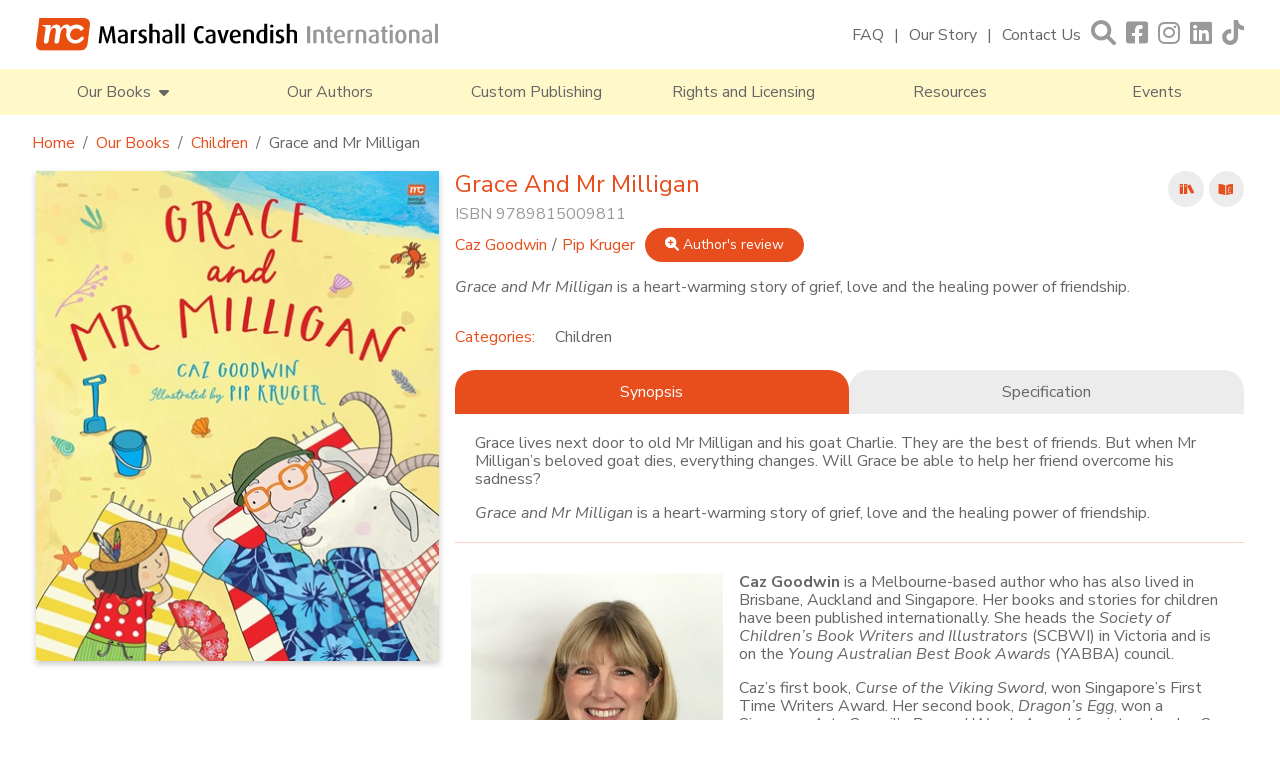

--- FILE ---
content_type: text/html; charset=utf-8
request_url: https://www.marshallcavendish.com/our-books/categories/books/9789815009811
body_size: 10463
content:
 <!DOCTYPE html> <html lang="en"> <head> <meta charset="utf-8" /> <title>
	9789815009811
</title> <link rel="shortcut icon" href="/ResourcePackages/BootstrapMCIA/assets/dist/sprites/favicon.svg" type="image/svg" /> <meta name="viewport" content="width=device-width, initial-scale=1"> <link href="/ResourcePackages/BootstrapMCIA/assets/dist/css/main.min.css?package=BootstrapMCIA" rel="stylesheet" type="text/css" /> <link rel="preload" href="/ResourcePackages/BootstrapMCIA/assets/dist/css/mcia.min.css" as="style" onload="this.onload=null;this.rel='stylesheet'"> <noscript><link rel="stylesheet" href="/ResourcePackages/BootstrapMCIA/assets/dist/css/mcia.min.css"></noscript> <link rel="preload" href="/ResourcePackages/BootstrapMCIA/assets/dist/css/jquery-ui.min.css" as="style" onload="this.onload=null;this.rel='stylesheet'"> <noscript><link rel="stylesheet" href="/ResourcePackages/BootstrapMCIA/assets/dist/css/jquery-ui.min.css"></noscript> <link rel="preload" href="/ResourcePackages/BootstrapMCIA/assets/dist/css/owl.carousel.min.css" as="style" onload="this.onload=null;this.rel='stylesheet'"> <noscript><link rel="stylesheet" href="/ResourcePackages/BootstrapMCIA/assets/dist/css/owl.carousel.min.css"></noscript> <link rel="preload" href="/ResourcePackages/BootstrapMCIA/assets/dist/css/owl.theme.default.min.css" as="style" onload="this.onload=null;this.rel='stylesheet'"> <noscript><link rel="stylesheet" href="/ResourcePackages/BootstrapMCIA/assets/dist/css/owl.theme.default.min.css"></noscript> <link rel="preload" href="/ResourcePackages/BootstrapMCIA/assets/dist/css/all.min.css" as="style" onload="this.onload=null;this.rel='stylesheet'"> <noscript><link rel="stylesheet" href="/ResourcePackages/BootstrapMCIA/assets/dist/css/all.min.css"></noscript> <link rel="preconnect" href="https://fonts.googleapis.com"> <link rel="preconnect" href="https://fonts.gstatic.com" crossorigin> <link href="https://fonts.googleapis.com/css2?family=Nunito+Sans:ital,opsz,wght@0,6..12,400;0,6..12,700;1,6..12,400;1,6..12,700&display=swap" rel="stylesheet"> <style type="text/css" media="all">.reviews span{margin-right:8px}
.rcon{line-height:18px;margin-bottom:0!important;}
.rcon + div {display:none;}
.rcon br:last-of-type{display:none;} </style><meta name="description" content="Grace and Mr Milliganis a heart-warming story of grief, love and the healing power of friendship." /><meta property="og:title" content="9789815009811" /><meta property="og:type" content="website" /><meta property="og:url" content="https://www.marshallcavendish.com/our-books/categories/9789815009811" /><meta property="og:site_name" content="MarshallCavendish.com" /><meta name="Generator" content="Sitefinity 14.4.8146.0 DX" /><link rel="canonical" href="https://www.marshallcavendish.com/our-books/categories/9789815009811" /></head> <body> <script src="/ScriptResource.axd?d=ktXPS54N4JY6vbaCTPlT9ROb22JVDQQBGWhCsauI--oqeRoTAAfQQEKalbNdIQIgMIZXch46MKsMZYj8TZEqEILrPYc-mZ7MTe_4qCksjzpnCKDAInGaXiYSzphrZE-WDgBg0LMU8MRRnuAbUwiPV77M752LAIduG6qKr_YERGFgFIjglmiIOmckhJjaxN1Q0&amp;t=ffffffffaa59361e" type="text/javascript"></script><script src="https://code.jquery.com/jquery-migrate-3.4.0.min.js" type="text/javascript"></script><script src="/ScriptResource.axd?d=Uf8BQcxRshYGUr_fjsqPCP7X5p4fC6n3JFMYafD58-PbZ_qDyf0L4i6iUKqPkcfagzG9Ejh9zQIsPXQslhhs3iUSxJ9eh1TeCw9Pzp-W25rd62LEdtmdzSmbJMAtw_Zfyl1U1DVrw56RPW_RHcG3kP7EW8mPPf2y1FEtphcmnf4JnlihltixLUlXTLinWNuL0&amp;t=ffffffffaa59361e" type="text/javascript"></script><script src="/ResourcePackages/BootstrapMCIA/assets/dist/js/jquery-passive.min.js" type="text/javascript"></script><script src="/ResourcePackages/BootstrapMCIA/assets/dist/js/bootstrap.bundle.min.js" type="text/javascript"></script><script src="/ResourcePackages/BootstrapMCIA/assets/dist/js/owl.carousel.min.js" type="text/javascript"></script><script src="/ResourcePackages/BootstrapMCIA/assets/dist/js/carousel.min.js" type="text/javascript"></script><script src="/ResourcePackages/BootstrapMCIA/assets/dist/js/imglazy.min.js" type="text/javascript"></script><script src="/ResourcePackages/BootstrapMCIA/assets/dist/js/smoothscroll.min.js" type="text/javascript"></script><script src="/ResourcePackages/BootstrapMCIA/assets/dist/js/mciajs.min.js" type="text/javascript"></script> <div class="page-wrapper"> <!--Header Start--> <section id="header" class="container-fluid pb-md-0 pb-3 pt-3 px-0 sticky-top"> <div class="row mx-auto mb-md-3 mb-0 g-0 contentcontainer"> <!--Logo--> <div class="col-lg-4 col-md-5 col-12 p-0 d-flex align-items-center"> 

 
 
    <a class="w-100" href="/" aria-label="Marshall Cavendish International">
        <img class="logo lazy" data-src="/images/default-source/logos/mcia_logo.svg?sfvrsn=c7ab379a_3&amp;MaxWidth=403&amp;MaxHeight=32&amp;ScaleUp=false&amp;Quality=High&amp;Method=ResizeFitToAreaArguments&amp;Signature=175FD9C56AD97D0BE6AA5AABC014E757411832F8" title="Marshall Cavendish International" alt="Marshall Cavendish International" 
            width="403" height="32" /> 
    </a>
 
 </div> <!--Burger Menu--> <div id="mnav" class="col-2 d-md-none d-flex p-0 align-items-center"> <div class="topnav_icon m-0"><i class="fa fa-bars" aria-hidden="true"></i></div> </div> <!--Top Navigation--> <div class="col-lg-8 col-md-7 col-10 d-flex flex-wrap justify-content-end p-0"> <div class="topnav w-100"> <div class="topnav_link"> 

<div class="w-100" >
    <div ><ul><li><a href="/faq" title="FAQ">FAQ</a></li><li><a title="Our Story" href="/our-story">Our Story</a></li><li><a title="Contact Us" href="/contact-us">Contact Us</a></li></ul></div>    
</div> </div> <span id="search" class="topnav_icon"><i class="fa fa-search" aria-hidden="true"></i></span> <div class="topnav_icon"> 

<div class="w-100" >
    <div ><ul><li><a href="https://www.facebook.com/MCgenref" target="_blank" data-sf-ec-immutable="" title="Facebook"><em class="fa-brands fa-square-facebook"></em></a></li><li><a href="https://www.instagram.com/marshallcavendish" target="_blank" data-sf-ec-immutable="" title="Instagram"><em class="fa-brands fa-instagram"></em></a></li><li><a href="https://www.linkedin.com/company/marshall-cavendish" target="_blank" data-sf-ec-immutable="" title="Linkedin"><em class="fa-brands fa-linkedin"></em></a></li><li><a href="https://www.tiktok.com/@marshallcavendish" target="_blank" data-sf-ec-immutable="" title="Tiktok"><em class="fa-brands fa-tiktok"></em></a></li></ul></div>    
</div> </div> </div> <!--Search Bar--> 



<div class="form-inline">

<!--Search Bar-->
<div class="search-bar" style="display:none;">
    <div id="closesearch"><i class="fa fa-times" aria-hidden="true"></i></div>

    <div class="form-label-group input-group m-0 sf-search-input-wrapper" role="search">
        <input type="search" title="Search input" placeholder="Search" id="7b253acd-8ad6-4486-b4e8-528650a3fb3e" class="form-control" value="" aria-autocomplete="both" aria-describedby='SearchInfo-1' />
        <button type="button" class="sbutton" id="b5ad59f3-dd7d-4705-a661-475b7fda795e" > <i class="fa fa-search"></i></button>
        <span id='SearchInfo-1' aria-hidden="true" hidden>When autocomplete results are available use up and down arrows to review and enter to select.</span>
        <label for="7b253acd-8ad6-4486-b4e8-528650a3fb3e">Search</label>
        </div>

</div>

<div id="search-bkgd" class="black-overlay" style="display:none;"></div>

<input type="hidden" data-sf-role="resultsUrl" value="/search" />
<input type="hidden" data-sf-role="indexCatalogue" value="search-product-infomation" />
<input type="hidden" data-sf-role="wordsMode" value="AllWords" />
<input type="hidden" data-sf-role="disableSuggestions" value='false' />
<input type="hidden" data-sf-role="minSuggestionLength" value="3" />
<input type="hidden" data-sf-role="suggestionFields" value="Title,Content" />
<input type="hidden" data-sf-role="language" />
<input type="hidden" data-sf-role="suggestionsRoute" value="/restapi/search/suggestions" />
<input type="hidden" data-sf-role="searchTextBoxId" value='#7b253acd-8ad6-4486-b4e8-528650a3fb3e' />
<input type="hidden" data-sf-role="searchButtonId" value='#b5ad59f3-dd7d-4705-a661-475b7fda795e' />
</div>







<style>
.ui-autocomplete{
    z-index:9999;
}
</style> </div> </div> <!--Main Navigation--> <div class="row mainnav g-0 d-md-flex d-none"> 

<ul>
        <li>
            <span id="books-button">
                Our Books &nbsp;<i class="fa fa-caret-down" aria-hidden="true"></i>
            </span>
        </li>
        <li>
            <a href="/our-authors" target="_self" aria-label="Our Authors">
                Our Authors
            </a>
        </li>
        <li>
            <a href="/custom-publishing" target="_self" aria-label="Custom Publishing">
                Custom Publishing
            </a>
        </li>
        <li>
            <a href="/rights-and-licensing" target="_self" aria-label="Rights and Licensing">
                Rights and Licensing
            </a>
        </li>
        <li>
            <a href="/resources" target="_self" aria-label="Resources">
                Resources
            </a>
        </li>
        <li>
            <a href="/events" target="_self" aria-label="Events">
                Events
            </a>
        </li>
</ul>




 <!--Megamenu--> <div class="bookmega" style="display:none;"> 


<div class="megalist w-75" style="display: none;">
        <a href="https://www.marshallcavendish.com/our-books/categories/biography">
            Biography
        </a>
        <a href="https://www.marshallcavendish.com/our-books/categories/business-and-self-help">
            Business and Self-Help
        </a>
        <a href="https://www.marshallcavendish.com/our-books/categories/children">
            Children
        </a>
        <a href="https://www.marshallcavendish.com/our-books/categories/culture-and-heritage">
            Culture and Heritage
        </a>
        <a href="https://www.marshallcavendish.com/our-books/categories/cuisine">
            Cuisine
        </a>
        <a href="https://www.marshallcavendish.com/our-books/categories/fiction">
            Fiction
        </a>
        <a href="https://www.marshallcavendish.com/our-books/categories/health-and-wellness">
            Health and Wellness
        </a>
        <a href="https://www.marshallcavendish.com/our-books/categories/history">
            History
        </a>
        <a href="https://www.marshallcavendish.com/our-books/categories/language">
            Language
        </a>
        <a href="https://www.marshallcavendish.com/our-books/categories/natural-history">
            Natural History
        </a>
        <a href="https://www.marshallcavendish.com/our-books/categories/parenting">
            Parenting
        </a>
        <a href="https://www.marshallcavendish.com/our-books/categories/politics">
            Politics
        </a>
        <a href="https://www.marshallcavendish.com/our-books/categories/social-issues">
            Social Issues
        </a>
        <a href="https://www.marshallcavendish.com/our-books/categories/travel">
            Travel
        </a>
        <a href="https://www.marshallcavendish.com/our-books/categories/true-crime">
            True Crime
        </a>

</div> 

<div>
    <ul>
    </ul>


</div> </div> </div> <!--Mobile Menu--> <div class="mobilemenu flex-wrap" style="display:none;"> <div class="mclose"> <i class="fa fa-times" aria-hidden="true"></i> </div> <div class="mtop"> 

<div class="w-100" >
    <div ><ul><li><a href="/faq" title="FAQ">FAQ</a></li><li><a title="Our Story" href="/our-story">Our Story</a></li><li><a title="Contact Us" href="/contact-us">Contact Us</a></li></ul></div>    
</div> </div> <div class="mmainnav"> 

<ul class="mnavlist m-0 p-0">
    <li>
        <a href="/our-books" target="_self" aria-label="Our Books">
            Our Books
        </a>
    </li>
    <li>
        <a href="/our-authors" target="_self" aria-label="Our Authors">
            Our Authors
        </a>
    </li>
    <li>
        <a href="/custom-publishing" target="_self" aria-label="Custom Publishing">
            Custom Publishing
        </a>
    </li>
    <li>
        <a href="/rights-and-licensing" target="_self" aria-label="Rights and Licensing">
            Rights and Licensing
        </a>
    </li>
    <li>
        <a href="/resources" target="_self" aria-label="Resources">
            Resources
        </a>
    </li>
    <li>
        <a href="/events" target="_self" aria-label="Events">
            Events
        </a>
    </li>
</ul>




 </div> <div class="mbot footernavigation"> 

<div class="w-100" >
    <div ><ul><li><a href="/privacy-statement" title="Privacy Policy">Privacy Policy</a></li><li><a href="/term-conditions" title="Terms &amp; Conditions">Terms &amp; Conditions</a></li></ul></div>    
</div> </div> </div> <div id="mobilebkdg" class="black-overlay" style="display:none;"></div> <!--Popup--> 

<!-- Global site tag (gtag.js) - Google Analytics -->
<script async="" src="https://www.googletagmanager.com/gtag/js?id=UA-75682011-10"></script>

<script>
  window.dataLayer = window.dataLayer || [];
  function gtag(){dataLayer.push(arguments);}
  gtag('js', new Date());

  gtag('config', 'UA-75682011-10');
</script>
<div class="subcontainer" style="display:none;">
    <div class="subpopup">
        <div class="closepopup"><i class="fa fa-times whitetext" aria-hidden="true"></i></div>
        <div class="subimg" style="background-image: url('/images/default-source/default-album/mailing-list.jpg');"></div>
        <div class="subcontent">
            <div class="col-12 p-0 mx-auto text-center">
                <p>Subscribe to our mailing list to hear about new titles, events and exclusive offers.</p>
                <form id="popemail" method="POST" action="https://b97f6499.sibforms.com/serve/[base64]">
                    <div class="form-label-group input-group">
                        <input class="input" type="text" id="EMAILPopUp" name="EMAIL" autocomplete="off" placeholder="Email" style="border:1px solid #999;" data-required="true" required="">
                        <label for="EMAILPopUp">Email</label>
                        <div class="input-group-append">
                            <button class="btn" form="popemail" type="submit"><i class="fa fa-chevron-right" aria-hidden="true"></i></button>
                        </div>
                    </div>
                    <div class="col-12 d-flex justify-content-center align-items-start">
                        <input type="checkbox" value="1" id="OPT_INPopUp" name="OPT_IN" style="margin-top:2px;" required="">
                        <span class="fineprint ml-1">I have read and accept Marshall Cavendish’s <a href="/privacy-policy">Privacy Policy</a>.</span>
                    </div>

                    <div style="padding: 8px 0;"> </div> <input type="hidden" name="email_address_check" value="" class="input-hidden"> <input type="hidden" name="locale" value="en"> <input type="hidden" name="html_type" value="simple">
                </form>
            </div>
        </div>
    </div>
    <div id="popupbkdg" class="black-overlay" style="display:none;"></div>
</div> </section> <!--Header End--> <!--Content Top Start - Banners + Breadcrumbs--> <section id="content_top" class="container-fluid p-0"> 


<!--Breadcrumb-->


<div class="row mx-auto my-3 p-0 contentcontainer">
    <nav aria-label="breadcrumb">
        <ol class="breadcrumb m-0 py-0">
                        <li class="breadcrumb-item"><a href="/">Home</a></li>
                        <li class="breadcrumb-item"><a href="/our-books">Our Books</a></li>
                        <li class="breadcrumb-item"><a href="/our-books/categories/children">Children</a></li>
                    <li class="breadcrumb-item active" aria-current="page">Grace and Mr Milligan
 </li>

        </ol>
    </nav>
</div>
 </section> <!--Content Top End--> <!--Content Start--> <section id="content" class="container-fluid mt-0"> 





<!--Books Details-->
<div class="row mx-auto productcontainer">
    <div class="col-md-4 col-12 p-0">

        <!--Book Cover-->
        <div class="bookimg">
                    <picture>
                        <source srcset="/images/default-source/book-cover/9789815009811.tmb-mdbkcover.jpg?Culture=en&amp;sfvrsn=fbafb47c_2" media="(max-width: 768px)">
                        <img class="h-auto" src="/images/default-source/book-cover/9789815009811.tmb-dbkcover.jpg?Culture=en&amp;sfvrsn=fbafb47c_2" alt="9789815009811 | 9789815009811" width="2471" height="3012">
                    </picture>

        </div>
    </div>

    <div class="col-md-8 col-12 p-0 my-md-0 my-3">
        <div id="bookdetails" class="bookdetails">

            <div class="d-flex px-md-0 px-3">
                <!--Book Title + ISBN-->
                <div class="binfo w-100 p-0">


                    <h1 class="orangetext title" > Grace and Mr Milligan
</h1>
                    <p class="isbn">ISBN 9789815009811</p>
                </div>

                <!--Book Type/s-->
                <div class="btype ml-md-3 ml-0 p-0">
                        <img src="/ResourcePackages/BootstrapMCIA/assets/dist/sprites/book_icon.svg" width="36" height="36" alt="Book" data-bs-toggle="tooltip" data-bs-placement="bottom" data-bs-custom-class="custom-tooltip" data-bs-title="Book">
                                            <img src="/ResourcePackages/BootstrapMCIA/assets/dist/sprites/ebook_icon.svg" width="36" height="36" alt="E-Book" data-bs-toggle="tooltip" data-bs-placement="bottom" data-bs-custom-class="custom-tooltip" data-bs-title="E-Book">
                                                        </div>
            </div>

            <!--Author-->
            <p class="author px-md-0 px-3">

                    <span class="dauthor"><a href="https://www.marshallcavendish.com/our-authors/author/caz-goodwin" class="orangetext">Caz Goodwin</a></span>
                    <span class="dauthor"><a href="https://www.marshallcavendish.com/our-authors/author/pip-kruger" class="orangetext">Pip Kruger</a></span>
                                    <a href="#author-review"><button class="btnstyle"><i class="fa fa-search-plus" aria-hidden="true"></i> Author's review</button></a>
            </p>

            <!--Reviews + Ratings-->

            <!--Short Description-->
            <div class="shortdesc px-md-0 px-3"><p><em>Grace and Mr Milligan</em>&nbsp;is a heart-warming story of grief, love and the healing power of friendship.&nbsp;&nbsp;</p></div>

            <!--Tags-->
                <ul class="tags px-md-0 px-3 mt-2">
                </ul>

            <!--Category-->
            <div class="col-12 mx-auto d-flex flex-wrap justify-content-start px-md-0 px-3 mt-2">
                <div class="lcat">
                    <p class="catlist-title orangetext">Categories:</p>
                </div>
                <div class="rcat">
                        <ul class="bcatlist" >
                                <li><a href="/our-books/categories/children/">Children</a></li>
                        </ul>
                </div>
            </div>

            <!--Synopsis + Specification-->
            <div class="d-flex mt-3">
                <div id="Synopsis" class="col-6 booktab active">
                    Synopsis
                </div>

                <div id="Specification" class="col-6 booktab">
                    Specification
                </div>
            </div>

            <div class="syn-content col-12" >
                <p>Grace lives next door to old Mr Milligan and his goat Charlie. They are the best of friends. But when Mr Milligan’s beloved goat dies, everything changes. Will Grace be able to help her friend overcome his sadness?&nbsp;&nbsp;<em>&nbsp;</em></p><p><em>Grace and Mr Milligan</em>&nbsp;is a heart-warming story of grief, love and the healing power of friendship.&nbsp;&nbsp;</p>
            </div>

            <div class="spec-content col-12" style="display:none;">
                <ul>
                    <li><b>ISBN</b>: 9789815009811</li>
                    <li><b>Publication Date</b>: Nov 7, 2022</li>
                    <li><b>Dimensions</b>: 255 mm x 210 mm</li>
                    <li><b>Page extent</b>: 32 pp</li>
                    <li><b>Format</b>: Hardcover</li>
                    <li><b>Price</b>: $ 14.95</li>
                    
                </ul>

            </div>
            <hr>
            <span id="author-review"></span>
                                    <div class="ARcon d-flex flex-wrap px-3">
                            <div class="col-md-4 col-12 p-0">
                                <div class="author-img detailauthorimg rounded embed-responsive embed-responsive-1by1">
                                    <picture class="embed-responsive-item">
                                        <source srcset="/images/default-source/product-author/caz-goodwin-author-portrait.tmb-cp200.jpg?Culture=en&amp;sfvrsn=d0490ebc_2" media="(max-width: 768px)">
                                        <img class="lazy" data-src="/images/default-source/product-author/caz-goodwin-author-portrait.tmb-cp400.jpg?Culture=en&amp;sfvrsn=d0490ebc_2" alt="Caz Goodwin">
                                    </picture>
                                </div>
                            </div>
                            <div class="col-md-8 col-12 pl-md-3 pl-0 pr-0 mt-md-0 mt-3 authordescription">
                                <p><strong>Caz Goodwin</strong> is a Melbourne-based author who has also lived in Brisbane, Auckland and Singapore. Her books and stories for children have been published internationally. She heads the&nbsp;<em>Society of Children’s Book Writers and Illustrators</em>&nbsp;(SCBWI) in Victoria and is on the&nbsp;<em>Young Australian Best Book Awards </em>(YABBA) council.</p><p>Caz’s first book,&nbsp;<em>Curse of the Viking Sword</em>, won Singapore’s First Time Writers Award. Her second book,&nbsp;<em>Dragon’s Egg</em>, won a Singapore Arts Council’s <em>Beyond Words</em> Award for picture books. Caz also wrote the popular ‘Daisy’ picture books, <em>Lazy Daisy</em> and <em>Daisy Runs Wild</em>, featuring Daisy the lazy koala. <br></p>
                            </div>
                        </div>
                        <div class="ARcon d-flex flex-wrap px-3">
                            <div class="col-md-4 col-12 p-0">
                                <div class="author-img detailauthorimg rounded embed-responsive embed-responsive-1by1">
                                    <picture class="embed-responsive-item">
                                        <source srcset="/images/default-source/product-author/noauthor.tmb-cp200.jpg" media="(max-width: 768px)">
                                        <img class="lazy" data-src="/images/default-source/product-author/noauthor.tmb-cp400.jpg" alt="Pip Kruger">
                                    </picture>
                                </div>
                            </div>
                            <div class="col-md-8 col-12 pl-md-3 pl-0 pr-0 mt-md-0 mt-3 authordescription">
                                <p>Pip Kruger is a freelance Illustrator. She lives in a small seaside town on the Fleurieu Peninsula, South Australia, with her husband and two daughters.&nbsp;&nbsp;</p><p>Since completing a Master of Design in 2012, she has created graphics for international&nbsp;children’s and lifestyle brands, illustrated for local and state government agencies and magazines,&nbsp;designed logos and branding packages,&nbsp;and developed a line of illustration-based greeting cards, prints and textiles.&nbsp;&nbsp;<br></p><p>Pip's work incorporates hand-drawn elements with digital collage, fabric patterns and textured decoration.&nbsp;She celebrates the personal touch and appreciates imperfections and freehand lines that&nbsp;bring warmth and charm to her unique illustration style.&nbsp;</p>
                            </div>
                        </div>


            <!--Rating & Reviews-->

        </div>
    </div>

</div>


<!--From the same author-->
    <div class="row mx-auto titlecontainer">
        <h1 class="title-style">From The Same Author</h1>
    </div>
    <div class="row mx-auto my-md-5 my-3 carouselcontainer">
        <div class="bookscarousel owl-carousel owl-theme">
                <div class="w-100">
                    <div class="book-cover">
                        <a href="https://www.marshallcavendish.com/our-books/categories/books/9789814974639" aria-label="Little Matilda">
                            <picture>
                                <source srcset="https://www.marshallcavendish.com/images/default-source/book-cover/9789814974639.tmb-mbookcover.jpg" media="(max-width: 768px)">
                                <img class="lazy" data-src="https://www.marshallcavendish.com/images/default-source/book-cover/9789814974639.tmb-bookcover.jpg" alt="Little Matilda | 9789814974639" />
                            </picture>
                        </a>
                    </div>
                    <div class="book-details">
                        <p class="title m-0"><a href="https://www.marshallcavendish.com/our-books/categories/books/9789814974639"><strong>Little Matilda</strong></a></p>
                        <p class="author">Caz Goodwin</p>
                    </div>
                </div>
                <div class="w-100">
                    <div class="book-cover">
                        <a href="https://www.marshallcavendish.com/our-books/categories/books/9789815009798" aria-label="Little Matilda Goes to Hospital">
                            <picture>
                                <source srcset="https://www.marshallcavendish.com/images/default-source/book-cover/9789815009798.tmb-mbookcover.jpg" media="(max-width: 768px)">
                                <img class="lazy" data-src="https://www.marshallcavendish.com/images/default-source/book-cover/9789815009798.tmb-bookcover.jpg" alt="Little Matilda Goes to Hospital | 9789815009798" />
                            </picture>
                        </a>
                    </div>
                    <div class="book-details">
                        <p class="title m-0"><a href="https://www.marshallcavendish.com/our-books/categories/books/9789815009798"><strong>Little Matilda Goes to Hospital</strong></a></p>
                        <p class="author">Caz Goodwin</p>
                    </div>
                </div>
                <div class="w-100">
                    <div class="book-cover">
                        <a href="https://www.marshallcavendish.com/our-books/categories/books/9789815066777" aria-label="Little Matilda and the Lost Bunny">
                            <picture>
                                <source srcset="https://www.marshallcavendish.com/images/default-source/book-cover/9789815066777.tmb-mbookcover.jpg" media="(max-width: 768px)">
                                <img class="lazy" data-src="https://www.marshallcavendish.com/images/default-source/book-cover/9789815066777.tmb-bookcover.jpg" alt="Little Matilda and the Lost Bunny | 9789815066777" />
                            </picture>
                        </a>
                    </div>
                    <div class="book-details">
                        <p class="title m-0"><a href="https://www.marshallcavendish.com/our-books/categories/books/9789815066777"><strong>Little Matilda and the Lost Bunny</strong></a></p>
                        <p class="author">Caz Goodwin</p>
                    </div>
                </div>

        </div>

    </div>
<script type="text/javascript">
    const tooltipTriggerList = document.querySelectorAll('[data-bs-toggle="tooltip"]')
    const tooltipList = [...tooltipTriggerList].map(tooltipTriggerEl => new bootstrap.Tooltip(tooltipTriggerEl))

    jQuery.noConflict();
    jQuery(function ($) {
        ////Tooltips
        //$('[data-toggle="tooltip"]').tooltip();

        //Loadmore - Event
        var numevent = $(".rcon").length; //ToTal Event
        var displayAmt = 4; //Number of visable events

        //If got more then 5 events, hide the rest
        $(".rcon:gt(4)").css("display", "none");

        //If > 8 events, show Loadmore button
        if (numevent > 4) {
            $("#loadmore").show();
        }

        $('#loadmore').click(function () {
            //Show 4 items per click
            $('.rcon:hidden').slice(0, 4).fadeIn();

            //Hide Load More button if not more item to load
            displayAmt += 4;
            if (displayAmt >= numevent) {
                $('#loadmore').fadeOut();
            }
        });

    });
</script>
 </section> <!--Content End--> <!--Footer subscribe Start--> 

<section id="footer-subscribe" class="container-fluid subscribenow">
    <div class="row mx-auto contentcontainer">
        <div class="col-md-6 col-12 p-0 mx-auto text-center">
            <p>Subscribe to our mailing list to hear about new titles, events and exclusive offers.</p>
            <form id="sib-form" method="POST" action="https://b97f6499.sibforms.com/serve/[base64]">
                <div class="form-label-group input-group">
                    <input class="input" type="text" id="EMAIL" name="EMAIL" autocomplete="off" placeholder="Email" data-required="true" required="">
                    <label for="EMAIL">Email</label>
                    <div class="input-group-append">
                        <button class="btn" form="sib-form" type="submit"><i class="fa fa-chevron-right" aria-hidden="true"></i></button>
                    </div>
                </div>
                <div class="col-12 d-flex justify-content-center align-items-start">
                    <input type="checkbox" value="1" id="OPT_IN" name="OPT_IN" style="margin-top:2px;" required="">
                    <span class="fineprint ml-1">I have read and accept Marshall Cavendish’s <a href="/privacy-statement" sfref="[f669d9a7-009d-4d83-ddaa-000000000002]3CF0DA6C-86D1-490B-B6B2-30868ECCB0A7" data-sf-ec-immutable="">Privacy Policy</a>.</span>
                </div>

                <div style="padding: 8px 0;"> </div> <input type="hidden" name="email_address_check" value="" class="input-hidden"> <input type="hidden" name="locale" value="en"> <input type="hidden" name="html_type" value="simple">
            </form>
        </div>
    </div>
</section> <!--Footer subscribe End--> <!--Footer Start--> <section id="footer" class="container-fluid p-0"> <div class="row mx-auto g-0 contentcontainer"> <div class="col-md-8 col-12 p-0 bot-left footernavigation"> <div class="copyright-text">&copy;2026 Times Publishing Group. Marshall Cavendish. <span class="whitespace">All Rights Reserved.</span></div> 

<div class="w-100" >
    <div ><ul><li><a href="/privacy-statement" title="Privacy Policy">Privacy Policy</a></li><li><a href="/term-conditions" title="Terms &amp; Conditions">Terms &amp; Conditions</a></li></ul></div>    
</div> </div> <div class="col-md-4 col-12 bot-right"> <a href="https://www.timespublishing.sg" target="_blank" aria-label="A member of Times Publishing Group"> <img class="lazy" data-src="/ResourcePackages/BootstrapMCIA/assets/dist/sprites/TPGLogo.svg" width="220" height="41" alt="A member of Times Publishing Group"> </a> </div> </div> </section> <!--Footer End--> </div>  <script src="/Frontend-Assembly/Telerik.Sitefinity.Frontend.Search/Mvc/Scripts/SearchBox/Search-box.js?package=BootstrapMCIA&amp;v=MTQuNC44MTQ2LjA%3d" type="text/javascript"></script><script type="application/json" id="PersonalizationTracker">
	{"IsPagePersonalizationTarget":false,"IsUrlPersonalizationTarget":false,"PageId":"1a64b250-2c70-49cd-bf30-6b0605ebff50"}
</script><script type="text/javascript" src="/WebResource.axd?d=[base64]&amp;t=638809561940000000">

</script><script type="text/javascript">
jQuery.noConflict();
jQuery(document).ready(function($) {
    $('#reviews .title').each(function () {
      const text = $(this).text();
      const match = text.match(/^(.*?)(\([^)]+\))/); // split before the (
      if (match) {
        $(this).html(`${match[1]}<span class="ms-1">${match[2]}</span>`);
      }
    });
});
</script> </body> </html>


--- FILE ---
content_type: text/css
request_url: https://www.marshallcavendish.com/ResourcePackages/BootstrapMCIA/assets/dist/css/mcia.min.css
body_size: 8804
content:
.authordescription,p{font-family:'Nunito Sans',sans-serif;font-size:16px;line-height:18px;color:#666}.authordescription{padding-left:1rem}h1{font-family:'Nunito Sans',sans-serif;font-size:24px;line-height:26px}h3{font-family:'Nunito Sans',sans-serif;font-size:18px}.cptitle,h2,h4{font-size:24px;line-height:26px;font-weight:500}body,ul li{font-family:'Nunito Sans',sans-serif;font-size:16px;color:#666}body{-webkit-animation:fadein 1s;-moz-animation:fadein 1s;-ms-animation:fadein 1s;-o-animation:fadein 1s;animation:fadein 1s}@keyframes fadein{from{opacity:0;left:-100%}to{opacity:1;left:0}}@-moz-keyframes fadein{from{opacity:0}to{opacity:1}}@-webkit-keyframes fadein{from{opacity:0}to{opacity:1}}@-ms-keyframes fadein{from{opacity:0}to{opacity:1}}@-o-keyframes fadein{from{opacity:0}to{opacity:1}}.fineprint{font-size:14px}@media (max-width:767px){body,p,ul li{font-size:14px}h1{font-size:19px}h3{font-size:16px}.fineprint{font-size:12px}}.page-wrapper{position:relative;left:0}a:link{color:#666;text-decoration:underline}a:visited{color:#666;text-decoration:underline}a:hover{color:#e84e1d;text-decoration:none}img{max-width:100%}.whitespace{white-space:nowrap}img.lazy{opacity:0;will-change:opacity;-webkit-transition:all .3s;-ms-transition:all .3s;-moz-transition:all .3s;transition:all .3s}img.lazy.loaded{opacity:1}.whitetext{color:#fff}.orangetext{color:#e84e1d!important}.greytext{color:#666!important}.contentcontainer,.productcontainer,.speakercontainer,.titlecontainer{max-width:1240px;padding:0 16px;position:relative}.eventcontainer{max-width:1240px;padding:0}.carouselcontainer{max-width:1240px;padding:0 35px}@media (max-width:1239px){.speakercontainer,.titlecontainer{padding:0}}@media (max-width:767px){.carouselcontainer{padding:0}.productcontainer{padding:0}}#header{background:#fff}.logo{width:100%;height:auto}@media (max-width:767px){.logo{margin-bottom:10px}}.topnav{display:flex;justify-content:flex-end;align-items:center;align-content:center}#header .form-inline{position:relative;width:100%}.mtop ul,.topnav ul{list-style:none;display:inline-flex;align-items:center;padding:0;margin:0}.topnav_link{margin-right:10px}.topnav_link a{text-decoration:none;font-size:16px}.mtop li a{text-decoration:none;font-size:12px}.mtop li:after{content:"|";margin:0 5px}.mtop li:last-child:after{content:"";margin:0}.topnav_link a:hover{color:#666}.topnav_link a span:hover{color:#e84e1d}.topnav li:after{content:"";margin:0 5px}.topnav_link li:nth-child(-n+2):after{content:"|";margin:0 10px}.topnav_icon li:last-child:after,.topnav_link li:last-child:after{margin:0}@media (max-width:767px){.topnav .topnav_link{display:none}.topnav_link a{font-size:14px}}@media (max-width:480px){.topnav_link a{font-size:12px}.topnav li:nth-child(-n+2):after{margin:0 5px}}.topnav_icon,.topnav_icon a{font-size:25px;color:#999!important;cursor:pointer}.topnav_icon li:hover a{color:#000!important}#search.clicked a{color:#e84e1d!important}#search{margin-right:10px}@media (max-width:480px){.topnav_icon,.topnav_icon a{font-size:20px}}.mainnav{display:flex;justify-content:center;background:#fff9c9;margin:0}.mainnav ul{display:inline-flex;justify-content:center;align-items:center;list-style:none;width:100%;max-width:1240px;padding:0;margin:0}.mainnav ul li{display:flex;justify-content:center;align-items:center;flex:1;height:100%;padding:13px 20px 10px;border-bottom:3px solid #fff9c9;transition:border .3s ease-in-out;-webkit-transition:border .3s ease-in-out;-ms-transition:border .3s ease-in-out;-moz-transition:border .3s ease-in-out;text-align:center}#books-button,.mainnav ul li a{display:flex;justify-content:center;align-items:center;text-decoration:none;width:100%;height:100%;cursor:pointer;line-height:20px}.mainnav ul li:hover{border-bottom:3px solid #e84e1d}.mainnav ul li:hover a{color:#666}#HomeSlider{display:flex;flex-wrap:wrap;align-items:center;width:100%}#HomeSlider img{width:100%;height:auto}#content{padding:0;margin:50px 0}@media (max-width:767px){#content{margin:30px 0}}.title-style,.titlecontainer h1{display:flex;justify-content:center;text-align:center;width:100%;margin:0;color:#e84e1d;padding:0}.title-style:before,.titlecontainer h1:before{content:"";position:relative;display:flex;margin:auto;min-width:50px;height:1px;flex-grow:.5;margin-right:1em;background:#e84e1d}.title-style:after,.titlecontainer h1:after{content:"";position:relative;display:flex;margin:auto;min-width:50px;height:1px;flex-grow:.5;margin-left:1em;background:#e84e1d}.textcontent p{text-align:center}.textcontent p:last-child{margin-bottom:0!important}.viewall{position:absolute;right:1rem;text-decoration:none!important;background:#fff;width:auto;padding:0 .75rem}.viewall p:hover{color:#e84e1d}@media (max-width:1240px){.viewall{right:0;padding:5px 1em 5px 1em}}@media (max-width:767px){.viewall{position:relative;width:100%;text-align:center;margin-top:5px;padding:0}}.catlist{display:flex;flex-wrap:wrap;justify-content:center;padding:0;margin:0;list-style:none}.catlist a{text-decoration:none;padding:5px 10px;border-radius:5px}.catlist li{margin:2.5px}.catlist a:hover{background:#e84e1d!important;color:#fff!important}@media (max-width:767px){.catlist li{font-size:14px}.catlist a{padding:0}.catlist li{margin:5px 10px}}.subscribenow{background:#fff9c9;padding:50px 0}.form-label-group input[type=email],.form-label-group input[type=number],.form-label-group input[type=text]{width:100%;height:50px;padding:15px 30px!important;border:none;font-family:Roboto,sans-serif!important;font-size:14px!important}.form-label-group input[type=search]{width:calc(100% - 50px);height:50px;padding:15px 30px!important;border:1px solid #999!important;font-family:Roboto,sans-serif!important;font-size:14px!important}.input-group input,.input-group label{width:calc(100% - 50px)!important}.form-label-group textarea{width:100%;height:150px;padding:35px 30px 15px 30px!important;border:none;font-family:Roboto,sans-serif!important;font-size:14px!important}input::-webkit-inner-spin-button,input::-webkit-outer-spin-button{-webkit-appearance:none;margin:0}input[type=number]{-moz-appearance:textfield}.form-label-group{position:relative;margin-bottom:10px}.form-label-group>input,.form-label-group>label{padding:var(--input-padding-y) var(--input-padding-x)}.form-label-group>label{position:absolute!important;text-align:left!important;font-size:14px;padding:15px 30px 0;top:0!important;left:0!important;display:block!important;width:100%;margin-bottom:0!important;line-height:1.5!important;color:#666!important;font-weight:700;border:none!important;border-radius:0!important;transition:all .1s ease-in-out!important;-webkit-transition:all .1s ease-in-out!important;-ms-transition:all .1s ease-in-out!important;-moz-transition:all .1s ease-in-out!important;z-index:50}.form-label-group input::-webkit-input-placeholder{color:transparent}.form-label-group input:-ms-input-placeholder{color:transparent}.form-label-group input::-ms-input-placeholder{color:transparent}.form-label-group input::-moz-placeholder{color:transparent}.form-label-group input::placeholder{color:transparent}.form-label-group input:focus,.form-label-group input:not(:placeholder-shown){padding-top:23px!important;padding-bottom:7px!important}.form-label-group input:focus~label,.form-label-group input:not(:placeholder-shown)~label{padding-top:7px;font-size:14px;color:#e84e1d!important}.input-group-append .btn{background:#e84e1d;color:#fff;width:50px;height:100%;border-radius:0;border:none!important}.input-group-append .btn:hover,.sbutton:hover{background:#666}.sbutton{background:#e84e1d;color:#fff;width:50px;border-radius:0;border:none!important}#OPT_IN,#OPT_INPopUp{margin-right:.5rem;margin-top:3px!important}.bot-right{display:flex;justify-content:flex-end;align-items:center;padding:20px 0}.bot-right img{max-width:220px}.footernavigation{display:flex;flex-wrap:wrap;align-items:center;align-content:center}.footernavigation ul{display:inline-flex;flex-wrap:wrap;align-items:center;align-content:center;height:100%;width:100%;margin:0;padding:0;list-style:none;font-size:14px}.footernavigation ul li:after{content:"|";margin:0 5px}.footernavigation ul li:last-child:after{content:"";margin:0}.footernavigation ul li a{text-decoration:none}.copyright-text{width:100%}@media (max-width:767px){.bot-right,.footernavigation{justify-content:center;text-align:center}.footernavigation ul{padding-bottom:20px;justify-content:center;text-align:center}.mbot.footernavigation ul{padding-bottom:0;font-size:12px}.footernavigation{order:1}.bot-right{order:0;padding-top:30px}.footernavigation ul li:before,.footernavigation ul li:last-child:after{content:"";margin:0}.footernavigation ul li:after{content:"|";margin:0 5px}}.item-video video{width:100%;max-height:450px;background:#ececec}@media (max-width:767px){.item-video video{width:100%;height:auto}}.playpause{background-image:url(owl.video.play.png);background-repeat:no-repeat;width:50%;height:50%;position:absolute;left:0;right:0;top:0;bottom:0;margin:auto;background-size:contain;background-position:center;opacity:.5;cursor:pointer}.owl-theme .owl-dots{position:absolute;bottom:10px;width:100%}.owl-theme .owl-dots .owl-dot span{background:#fff;box-shadow:0 3px 3px rgba(0,0,0,.2)}.owl-theme .owl-dots .owl-dot.active span,.owl-theme .owl-dots .owl-dot:hover span{background:#666}.owl-theme .owl-nav{position:absolute;margin:0;width:100%;color:#fff}@media(max-width:767px){.owl-theme .owl-dots .owl-dot{zoom:1.5!important}}#HomeSlider.owl-carousel .owl-nav button.owl-prev{position:absolute;margin:0;left:calc(((100% - 1240px)/ 2) + 16px)}#HomeSlider.owl-carousel .owl-nav button.owl-next{position:absolute;margin:0;right:calc(((100% - 1240px)/ 2) + 16px)}#HomeSlider.owl-carousel .owl-nav button.owl-next i,#HomeSlider.owl-carousel .owl-nav button.owl-prev i{text-shadow:0 3px 3px rgba(0,0,0,.2)}#HomeSlider.owl-carousel .owl-nav button.owl-next:hover,#HomeSlider.owl-carousel .owl-nav button.owl-prev:hover{background-color:transparent!important;color:#666!important}@media (max-width:1240px){#HomeSlider.owl-carousel .owl-nav button.owl-prev{left:16px}#HomeSlider.owl-carousel .owl-nav button.owl-next{right:16px}}.bookscarousel .owl-nav,.eventscarousel .owl-nav,.topicscarousel .owl-nav{position:absolute;margin:0;width:100%;color:#666;top:calc((100% - 24px)/ 2);left:0}.bookscarousel .owl-nav button:hover,.eventscarousel .owl-nav button:hover,.topicscarousel .owl-nav button:hover{background-color:transparent!important;color:#e84e1d!important}.bookscarousel .owl-nav button.owl-prev,.eventscarousel .owl-nav button.owl-prev,.topicscarousel .owl-nav button.owl-prev{position:absolute!important;margin:0!important;left:-20px!important}.bookscarousel .owl-nav button.owl-next,.eventscarousel .owl-nav button.owl-next,.topicscarousel .owl-nav button.owl-next{position:absolute!important;margin:0!important;right:-20px!important}.bookscarousel .owl-nav button.owl-next.disabled,.bookscarousel .owl-nav button.owl-prev.disabled,.eventscarousel .owl-nav button.owl-next.disabled,.eventscarousel .owl-nav button.owl-prev.disabled,.topicscarousel .owl-nav button.owl-next.disabled,.topicscarousel .owl-nav button.owl-prev.disabled{display:none!important}.bookscarousel .owl-nav button.owl-next i,.bookscarousel .owl-nav button.owl-prev i,.eventscarousel .owl-nav button.owl-next i,.eventscarousel .owl-nav button.owl-prev i,.topicscarousel .owl-nav button.owl-next i,.topicscarousel .owl-nav button.owl-prev i{text-shadow:none}.newscarousel .owl-stage{padding-left:0!important}.custompubcarousel .owl-stage{display:flex}.search-bar{position:absolute;top:1rem;right:0;width:100%;padding:20px;background:#fff;box-shadow:0 5px 10px rgba(68,68,68,.2);z-index:9999}@media (min-width:768px){#search-bkgd{display:none}#closesearch{position:absolute;display:none;top:-30px;right:10px;color:#fff}}@media (max-width:767px){#search-bkgd{display:block}#closesearch{position:absolute;display:block;top:-30px;right:10px;color:#fff}}.black-overlay{position:fixed;top:0;left:0;width:100%;height:100%;background:#000;opacity:.8;z-index:9998}@media (max-width:767px){.search-bar{position:fixed;top:110px}}.bookmega{display:flex;position:absolute;width:100%;max-width:1240px;left:calc((100% - 1240px)/ 2);top:115px;padding:20px;background:#fff;box-shadow:0 5px 5px rgba(68,68,68,.2)}.megalist{display:flex;align-content:flex-start;flex-flow:column wrap;max-height:240px}.megalist a{display:flex;align-items:center;width:calc(100% / 3)!important;height:34px!important;padding:10px;text-decoration:none}.megalist a:hover{color:#666;background:#ececec}.featured a{text-decoration:none!important}.featured p{color:#e84e1d!important}.featured:hover p{text-decoration:none!important;color:#666!important}@media (max-width:1239px){.bookmega{left:0}}@media (max-width:954px){.bookmega{top:135px}}.mobilemenu{position:fixed;top:0;left:-90%;width:90%;height:100%;background:#fff;z-index:9999;padding:30px 15px}.mbot{position:absolute;bottom:30px}.mtop{position:absolute;top:30px}.mclose{position:absolute;top:30px;right:15px;font-size:20px;cursor:pointer}.mmainnav{width:100%;margin-top:70px}.mmainnav ul{list-style:none}.mmainnav a{text-decoration:none}.mnavlist li{padding:10px 0;border-bottom:1px solid #ececec}.last li{border-bottom:none}.location-map,.subcontainer{display:flex;justify-content:center;align-items:center;position:fixed;width:100%;height:100%;top:0;left:0;z-index:9999}.subpopup{width:500px;height:500px;background:#fff;z-index:9999}.location-map iframe{width:400px;height:400px}.subcontent,.subimg{width:100%;height:calc(100% / 2)}.subimg{background-position:center;background-repeat:no-repeat;background-size:cover}.subcontent{display:flex;align-items:center;justify-content:center;padding:30px}.closepopup{position:absolute;top:calc(((100% - 500px)/ 2) + 20px);right:calc(((100% - 500px)/ 2) + 20px);cursor:pointer}.closemap{position:absolute;top:calc(((100% - 500px)/ 2) + 20px);right:calc((100% - 400px)/ 2);cursor:pointer}.cmap{cursor:pointer}@media (max-width:550px){.location-map iframe,.subpopup{width:90%}.subcontent{padding:15px}.closepopup{top:calc(50% - 230px);right:calc(5% + 20px)}.closemap{top:calc(50% - 230px);right:5%}}.cp-book-cover{height:100%!important}.book-cover,.news-item{height:250px}.book-cover img,.cp-book-cover img{height:100%!important;width:100%!important;object-fit:contain!important;object-position:bottom;filter:drop-shadow(0 3px 3px rgba(68, 68, 68, .3));padding-bottom:8px}.book-details{text-align:center;margin-top:1em}.book-details .author{justify-content:center}.author{display:flex;flex-wrap:wrap;align-items:center;font-size:16px;margin-top:5px;text-transform:capitalize}.catauthor{font-size:16px;line-height:20px;margin-top:5px;text-transform:capitalize}.catauthor span:after{content:"/";margin:0 5px}.catauthor span:last-child:after{content:"";margin:0}@media(max-width:767px){.catauthor{font-size:16px;margin-top:10px}.catauthor span{display:flex;flex-wrap:wrap;justify-content:center;align-items:center}.catauthor span a{display:flex;flex-wrap:wrap;justify-content:center;align-items:center;margin:5px 0}.catauthor span:after{content:",";margin:0}.catauthor span:last-of-type:after{content:""}.authordescription{text-align:center;padding-left:0}.detailauthorimg{max-width:200px;margin:auto}}.author a,.catauthor a,.title a{text-decoration:none!important}.news-item img{width:100%;height:100%;object-fit:contain;object-position:bottom;filter:drop-shadow(0 3px 3px rgba(68, 68, 68, .3));padding-bottom:8px}@media (max-width:767px){.book-cover,.news-item{height:180px}}.breadcrumb{background-color:transparent!important}.breadcrumb-item.active{color:#666}.breadcrumb a{text-decoration:none;color:#e84e1d}.page-banner{width:100%;height:250px}.page-banner.cat-page{width:50%}@media(max-width:767px){.page-banner.cat-page{width:100%}}.page-banner img{width:100%;height:100%;object-fit:cover}.catcon{width:calc((100% / 4) - 8px);text-align:center;margin-left:10px;margin-bottom:20px}.catcon:nth-last-child(-n+4):nth-child(4n+1),.catcon:nth-last-child(-n+4):nth-child(4n+1)~.catcon{margin-bottom:0}.catcon:nth-child(4n+1){margin-left:0}.catimgcon{width:100%;height:calc((1240px / 4) - 16px);overflow:hidden;border-radius:20px}.catimg{width:100%;height:100%;background-position:center;background-size:cover;background-repeat:no-repeat;transition:all .3s ease-in-out!important;-webkit-transition:all .3s ease-in-out!important;-ms-transition:all .3s ease-in-out!important;-moz-transition:all .3s ease-in-out!important}.catcon:hover .catimg{-webkit-transform:scale(1.1);-ms-transform:scale(1.1);-moz-transform:scale(1.1);transform:scale(1.1)}.catcon:hover .cattitle,.catcon:hover .cattitle a{color:#e84e1d}.cattitle{margin:10px 0 0}.cattitle,.cattitle a{font-size:19px;text-decoration:none}@media (max-width:1240px){.catimgcon{height:calc((100vw / 4) - 19px)}}@media (max-width:767px){.catcon{width:calc((100% / 2) - 5px)}.catimgcon{height:calc((100vw / 2) - 29px)}.catcon:nth-child(4n+1){margin-left:10px}.catcon:nth-child(2n+1){margin-left:0}.catcon:nth-last-child(-n+4):nth-child(4n+1),.catcon:nth-last-child(-n+4):nth-child(4n+1)~.catcon{margin-bottom:20px}.catcon:nth-last-child(-n+2):nth-child(2n+1),.catcon:nth-last-child(-n+2):nth-child(2n+1)~.catcon{margin-bottom:0}.cattitle,.cattitle a{font-size:18px}}.cat-desc{display:flex;flex-wrap:wrap;align-items:center;align-content:center;padding:50px;box-shadow:0 5px 10px #ececec}@media (max-width:767px){.cat-desc{padding:20px 16px}}hr{width:100%;border-top:1px solid #e84e1d;margin:0 0 30px}.event-type,.sortby{display:flex;margin-top:-3px;text-align:center;border-bottom:1px solid #666;white-space:nowrap;width:150px}.event-type a,.sortby a{width:100%}.dropdown-toggle{text-decoration:none!important}.dropdown-toggle::after{display:none}.dropdown-item{color:#666!important;text-align:center!important;text-decoration:none!important;cursor:pointer}.dropdown-item:hover{background-color:#ececec!important}#nextpage.disabled,#prevpage.disabled{visibility:hidden}#nextpage a,#prevpage a{text-decoration:none}.page-link{margin:.5rem .75rem!important;padding:0!important;border:none!important;text-decoration:none!important}.page-link:hover{background-color:transparent!important;color:#e84e1d!important}.page-item.active .page-link{color:#e84e1d!important}.bookimg,.bookmedia{width:100%}.bookimg{display:flex}.bookdetails{width:calc(100% - 1em);margin-left:1em}.bookimg img{width:100%;object-fit:contain;filter:drop-shadow(0 3px 3px rgba(68, 68, 68, .3))}.downloadlist a{text-decoration:none}.title{font-size:24px!important;line-height:26px;text-transform:capitalize}.title a{font-size:19px!important;font-weight:300!important;color:#e84e1d!important}.isbn{color:#999;font-size:16px;margin:0}.reviews{display:flex;align-items:center;flex-wrap:wrap;font-size:16px}.reviews a{color:#e84e1d;text-decoration:none}.catlist-title{padding:8px 0;margin:0}.bcatlist{display:flex;flex-wrap:wrap;justify-content:flex-start;padding:0;margin:0;list-style:none}.bcatlist a{display:block;width:100%;height:100%;padding:5px 10px;text-decoration:none}.bcatlist li{margin-right:5px;border-radius:5px}.bcatlist li:last-child{margin-right:0}.bcatlist li:hover{background:#e84e1d}.bcatlist li:hover a{color:#fff}.lcat{width:90px}.rcat{width:calc(100% - 90px)}.reviews button{margin-left:5px}.shortdesc p{text-align:left!important}@media (max-width:767px){.event-type,.sortby{font-size:14px}.sortleft,.sortright{justify-content:center!important}.bookdetails{width:100%;margin-left:0}.title{font-size:19px!important}.bcatlist{justify-content:center;font-size:14px}.author,.catlist-title,.isbn,.reviews,.shortdesc,.shortdesc p,.title{text-align:center!important}.catlist-title,.downloadtitle{font-size:18px}.lcat,.rcat{width:100%}.author,.downloadlist a,.isbn,.reviews{font-size:14px}.downloadlist,.downloadtitle{text-align:center}.author{flex-wrap:wrap;justify-content:center}.author a{width:100%}.bookimg{justify-content:center;max-height:300px}.bookdetails div{flex-wrap:wrap}.btype{width:100%}.author button,.reviews button{margin-left:0}.reviews span{width:100%;text-align:center}.reviews a{width:100%}.bookmedia{margin-bottom:30px}}.btnstyle{background-color:#e84e1d!important;color:#fff!important;border:none!important;cursor:pointer!important;border-radius:50px;padding:8px 20px;font-size:14px}.btnstyle:hover{background-color:#ececec!important;color:#666!important}.longbtnstyle{width:50%;background-color:#e84e1d!important;color:#fff!important;border:none!important;cursor:pointer!important;border-radius:50px;padding:5px 40px}.longbtnstyle:hover{background-color:#ececec!important;color:#666!important}.btype{display:flex;justify-content:flex-end;align-items:flex-start}.btype img{margin-left:5px}.btype img:first-child{margin-left:0}.tooltip .tooltip-inner{background-color:#e84e1d;color:#fff}.tooltip.bs-tooltip-top .tooltip-arrow::before{border-top-color:#e84e1d}.tooltip.bs-tooltip-bottom .tooltip-arrow::before{border-bottom-color:#e84e1d}.tooltip.bs-tooltip-start .tooltip-arrow::before{border-left-color:#e84e1d}.tooltip.bs-tooltip-end .tooltip-arrow::before{border-right-color:#e84e1d}@media (max-width:767px){.longbtnstyle{width:80%}.binfo{order:1}.btype{order:0;justify-content:center;margin-bottom:10px}}.tags{display:flex;flex-wrap:wrap;justify-content:flex-start;padding:0;margin:0;list-style:none}.tags a{display:block;width:100%;height:100%;text-decoration:none;color:#666!important;padding:5px 10px}.tags li{margin-right:5px;margin-bottom:5px;border-radius:5px;background:#ffd8b0;font-size:14px}.tags li:hover{background:#e84e1d}.tags li:hover a{color:#fff!important}.tags li:last-child{margin-right:0}@media(max-width:767px){.tags{justify-content:center;margin-bottom:10px}}.booktab{background:#ececec;color:#666;border-radius:20px 20px 0 0;padding:10px 20px;text-align:center;cursor:pointer}.booktab.active{background:#e84e1d!important;color:#fff!important;cursor:auto}.spec-content,.syn-content{padding:20px}.syn-content p:last-child{margin:0}.spec-content ul{list-style:none;padding:0;margin:0}#author-review{display:flex}#author-review img{max-width:400px;max-height:300px;margin-left:16px}.ARcon{margin-bottom:30px}.author-review{display:flex;align-items:center;padding:20px}.author-review p{margin:0}.rname{text-align:right}@media (max-width:767px){.spec-content,.syn-content{padding:20px 16px}.syn-content{text-align:center}.syn-content ul{text-align:left}.author-review{padding:20px 16px;text-align:center}.ARcon{margin-bottom:10px}.rname,.rrating,.rreview{text-align:center}#author-review img{max-width:100%;margin:0}#author-review{justify-content:center}}.edate,.etype{font-size:16px;margin:0}.elist{order:0}.edateselect{order:1}.etypeselect{order:2}input.dateinput{padding:0 15px!important;margin-left:.5rem;font-size:14px!important;border:none!important;color:#666;background:#ececec;width:100%}.ui-datepicker-trigger{width:auto;height:auto;background:#ececec;padding:5px 15px;margin-right:.5rem}.mediacon{position:relative;width:calc((100% / 3) - 7px);max-height:250px;text-align:center;margin-left:10px;margin-bottom:20px}.mediacon:nth-last-child(-n+3):nth-child(3n+1),.mediacon:nth-last-child(-n+3):nth-child(3n+1)~.mediacon{margin-bottom:0}.mediacon:nth-child(3n+1){margin-left:0}.mediacon img{width:100%;height:100%;object-fit:contain}.mediacon iframe{width:100%}.mediatitle{position:absolute;bottom:10px;left:0;width:100%;text-align:center;font-size:14px;line-height:16px;padding:5px 0;background:rgba(255,255,255,.7)}.mediacon:hover .mediatitle{color:#e84e1d}.ui-widget-header{border:none!important;background:#ffd8b0!important;color:#666!important}.ui-widget-content{color:#666}.ui-state-default{border:none!important;background:#ffd8b0!important;color:#666!important;text-align:center}.ui-state-highlight{border:none!important;background:#fff9c9!important;color:#666!important}.ui-state-active,.ui-state-default:hover{border:none!important;background:#e84e1d!important;color:#fff!important}.ui-datepicker-month,.ui-datepicker-year{border:1px solid #ffd8b0!important;background:#fff!important;color:#666!important}.socialbutton,.socialshare{display:flex;flex-wrap:wrap;justify-content:flex-end}.socialbutton div{padding-left:.5rem}.socialbutton div:first-child{padding-left:0}.bot-zero{bottom:0!important}@media (max-width:991px){.elist{order:0}.edateselect{order:2}.etypeselect{order:1}.elist,.etypeselect{margin-bottom:16px}}@media (max-width:767px){.socialbutton,.socialshare{justify-content:center}.edate,.etype{font-size:14px;text-align:center}.elist,.etypeselect{justify-content:center!important}.datelabel{width:60px}input.dateinput{width:calc(100% - 60px);margin-left:0}.mediacon{width:100%;margin:0 0 20px 0!important}.mediacon:last-child{margin-bottom:0!important}.ui-datepicker-trigger{margin-right:0}}.contentblock:nth-child(odd) .block-image{order:0}.contentblock:nth-child(odd) .block-text{order:1}.contentblock:nth-child(even) .block-image{order:1}.contentblock:nth-child(even) .block-text{order:0;text-align:right;justify-content:flex-end}.block-image,.block-text{display:flex;flex-wrap:wrap;align-items:center;align-content:center}.block-image img{width:100%;height:100%;object-fit:contain;object-position:top}.block-text p:last-child{margin:0}@media(max-width:767px){.block-text{padding:20px 0!important;justify-content:center!important;text-align:center!important}.contentblock:nth-child(even) .block-image{order:0}.contentblock:nth-child(even) .block-text{order:1}}.cform{border-left:1px solid #666}.cform input,.cform textarea,.eform input,.eform textarea{background:#ececec;color:#666}.cform label,.eform label{font-size:16px}.custom-file{margin-bottom:5px;height:auto!important}.custom-file-input{padding:15px 30px!important;height:auto!important;cursor:pointer}.custom-file-label{padding:15px 30px!important;height:auto!important;color:#666!important;background-color:#ececec!important;border:none!important;border-radius:0!important;cursor:pointer;font-weight:700}.custom-file-label::after{padding:15px!important;height:auto!important;color:#fff!important;background-color:#666!important;border:none!important;border-radius:0!important}.cformtextbot{margin-bottom:5px!important}@media (max-width:767px){.custom-file{margin-bottom:0}.cform{border-left:none}.cform label{font-size:14px;line-height:16px}.cform input[type=checkbox],.cform input[type=radio]{width:1.25rem;height:1.25rem}}.faq-header{display:flex;background:#e84e1d;color:#fff;padding:15px 30px;margin-top:10px;cursor:pointer}.faq-content{background:#ececec;color:#666;padding:15px 30px}.faq-content p:last-child{margin:0}.qncon{width:calc(100% - 10px)}.cpcard{position:relative;width:calc((1240px / 3) - 18px);text-align:center;margin-left:10px;margin-bottom:20px;padding:0;box-shadow:0 4px 4px rgba(68,68,68,.2);transform-origin:bottom;-webkit-transition:all .3s;-ms-transition:all .3s;-moz-transition:all .3s;transition:all .3s}.cpcardlink{position:absolute;top:0;left:0;width:100%;height:100%;z-index:1}.cpcon{width:calc((1240px / 3) - 18px);text-align:center;margin-left:10px;margin-bottom:20px}.cpcard:hover{transform:translateY(-10px)}.cpcard:nth-last-child(-n+3):nth-child(3n+1),.cpcard:nth-last-child(-n+3):nth-child(3n+1)~.cpcard,.cpcon:nth-last-child(-n+3):nth-child(3n+1),.cpcon:nth-last-child(-n+3):nth-child(3n+1)~.cpcon{margin-bottom:0}.cpcard:nth-child(3n+1),.cpcon:nth-child(3n+1){margin-left:0}.cpimg{display:flex;width:100%;height:calc((1240px / 3) - 18px)}.cpimg img{width:100%;height:100%;object-fit:cover}.cpdetail{display:flex;flex-wrap:wrap;justify-content:center;text-align:center;width:100%;padding:30px;color:#666!important}.cpcard{text-decoration:none!important}.cpcon img{width:100%;height:auto}.cp-photo{max-height:180px;margin-bottom:10px;border-radius:50%}@media (max-width:1239px){.cpcard,.cpcon{width:calc((100% / 3) - 7px)}.cpcon{width:calc((100% / 3) - 7px)}.cpimg{height:calc((100vw / 3) - 23px)}}@media (max-width:991px){.cpcard,.cpcon{width:calc((100% / 2) - 5px);text-align:center;margin-left:10px;margin-bottom:20px}.cpcard:nth-last-child(-n+3):nth-child(3n+1),.cpcard:nth-last-child(-n+3):nth-child(3n+1)~.cpcard,.cpcon:nth-last-child(-n+3):nth-child(3n+1),.cpcon:nth-last-child(-n+3):nth-child(3n+1)~.cpcon{margin-bottom:20px}.cpcard:nth-child(3n+1),.cpcon:nth-child(3n+1){margin-left:10px}.cpcard:nth-last-child(-n+2):nth-child(2n+1),.cpcard:nth-last-child(-n+2):nth-child(2n+1)~.cpcard,.cpcon:nth-last-child(-n+2):nth-child(2n+1),.cpcon:nth-last-child(-n+2):nth-child(2n+1)~.cpcon{margin-bottom:0}.cpcard:nth-child(2n+1),.cpcon:nth-child(2n+1){margin-left:0!important}.catacon{order:2}}@media (max-width:767px){.cpcard,.cpcon{width:100%;margin-left:0!important;margin-bottom:20px!important}.cpcard:last-child,.cpcon:last-child{margin-bottom:0!important}.cpimg{height:calc(100vw - 32px)}.cpdetail{padding:30px 16px}.cpcon .cpdetail{padding:30px 0}}.casestudy-img{display:flex;width:25%;margin-bottom:30px!important}.casestudy-detail{display:flex;flex-direction:column;justify-content:center;width:75%;padding-left:20px}.left-casestudy{padding:0 16px 0 0}.right-casestudy{border-left:1px solid #e84e1d;padding:0 0 0 16px}@media (max-width:991px){.right-casestudy{border-top:1px solid #e84e1d;border-left:none;text-align:center;padding:30px 0 0}.right-casestudy img{max-height:350px;object-fit:contain}.left-casestudy{padding:0}.casestudy-con{padding:0}}@media (max-width:767px){.casestudy-img{width:100%;height:250px}.casestudy-img img{width:100%;height:100%;object-fit:contain}.casestudy-detail{width:100%;padding-left:0;align-items:center;text-align:center}.full-text{text-align:center}}.searchnav{width:calc((100% / 3) - 7px);margin-right:10px;margin-bottom:1em;margin-top:1em}.searchnav:last-child{margin-right:0}.searchresult-btn{width:50%;background-color:#e84e1d!important;color:#fff!important;border:1px solid #e84e1d!important;cursor:pointer!important;border-radius:10px;padding:5px 40px}.searchresult-btn:hover{background-color:transparent!important;color:#e84e1d!important}@media (max-width:767px){.searchnav{width:100%;margin-right:0;margin-top:0}}.author-banner{display:flex;width:100%;height:250px;background-color:rgba(0,0,0,.7);background-blend-mode:multiply;background-position:center;background-size:cover;background-repeat:no-repeat;text-decoration:none!important}.Lauthor-banner{justify-content:flex-end}.author-banner .title{margin-bottom:15px}.author-banner.active{background-color:rgba(0,0,0,0);pointer-events:none}.Lauthor-banner-con{display:flex;justify-content:flex-start;align-items:flex-end;width:100%;height:100%;max-width:620px}.Rauthor-banner-con{display:flex;justify-content:flex-end;align-items:flex-end;width:100%;height:100%;max-width:620px}@media (max-width:450px){.author-banner h4{font-size:16px!important}}@media (max-width:350px){.author-banner h4{font-size:12px!important}}.author-filter{display:flex;flex-wrap:wrap;justify-content:center}.author-filter a{display:flex;justify-content:center;align-items:center;width:35px;height:35px;margin:5px 10px;border-radius:5px;background:0 0;color:#ececec!important;text-decoration:none;pointer-events:none}.author-filter a.active{color:#e84e1d!important;cursor:pointer;pointer-events:auto}.author-filter a.selected{color:#fff!important;background:#e84e1d;cursor:auto!important;pointer-events:none}@media (max-width:767px){.author-filter a{width:30px;height:30px;margin:5px}}.authorcon{width:calc((1240px / 3) - 18px);text-align:center;margin-left:10px;margin-bottom:20px;padding:0;border-radius:20px;box-shadow:0 4px 4px rgba(68,68,68,.2)}.authorcon:nth-last-child(-n+3):nth-child(3n+1),.authorcon:nth-last-child(-n+3):nth-child(3n+1)~.authorcon{margin-bottom:0}.authorcon:nth-child(3n+1){margin-left:0}.author-img{display:flex;width:100%;overflow:hidden;border-radius:20px 20px 0 0}.author-detail{display:flex;flex-wrap:wrap;justify-content:center;align-content:flex-start;text-align:center;width:100%;height:140px;padding:30px 30px 0}.author-detail p:last-of-type{margin-bottom:0}.author-info{margin:0;width:100%;font-size:16px;line-height:18px}.author-social{font-size:25px;margin-bottom:30px}.author-img img{width:100%;height:100%;object-fit:cover;object-position:top;-webkit-transition:all .3s;-ms-transition:all .3s;-moz-transition:all .3s;transition:all .3s}.authorcon:hover .author-img img{-webkit-transform:scale(1.1);-ms-transform:scale(1.1);-moz-transform:scale(1.1);transform:scale(1.1)}@media (max-width:1239px){.authorcon{width:calc((100% / 3) - 7px)}.author-detail{height:150px}}@media (max-width:991px){.authorcon{width:calc((100% / 2) - 5px);text-align:center;margin-left:10px;margin-bottom:20px}.authorcon:nth-last-child(-n+3):nth-child(3n+1),.authorcon:nth-last-child(-n+3):nth-child(3n+1)~.authorcon{margin-bottom:20px}.authorcon:nth-child(3n+1){margin-left:10px}.authorcon:nth-last-child(-n+2):nth-child(2n+1),.authorcon:nth-last-child(-n+2):nth-child(2n+1)~.authorcon{margin-bottom:0!important}.authorcon:nth-child(2n+1){margin-left:0!important}.author-detail{height:135px}}@media (max-width:767px){.author-detail{height:auto;padding:15px 15px 0}.author-detail .title{line-height:16px;margin:0}.author-detail .title a{font-size:16px!important;line-height:20px}.author-social{margin-bottom:15px}}.topic-con{width:100%;padding:50px;margin:10px 0;border-radius:20px;box-shadow:0 4px 4px rgba(68,68,68,.2);transform-origin:bottom;-webkit-transition:all .3s;-ms-transition:all .3s;-moz-transition:all .3s;transition:all .3s}.topic-con:hover{transform:translateY(-10px)}.topicscarousel a{text-decoration:none!important}.topic-detail{min-height:108px}@media (max-width:767px){.topic-con{padding:50px 15px}.topic-detail{text-align:center}}@media (max-width:350px){.topic-con{padding:30px 15px 15px}}.topic-info{padding:30px 16px;border-bottom:1px solid #e84e1d}.topic-info:last-child{border-bottom:none}.topic-photo{width:calc((100% / 3) - 8px);margin-right:10px;overflow:hidden}.topic-photo img{transition:all .3s ease-in-out!important;-webkit-transition:all .3s ease-in-out!important;-ms-transition:all .3s ease-in-out!important;-moz-transition:all .3s ease-in-out!important}.topic-photo:hover img{-webkit-transform:scale(1.1);-ms-transform:scale(1.1);-moz-transform:scale(1.1);transform:scale(1.1)}.topic-photo:last-child{margin-right:0}.topic-more{display:flex;align-items:flex-end;justify-content:flex-end}.topic-more a{text-decoration:none}.greyborder{border-left:1px solid #999!important}.topic-list a{margin-bottom:5px;text-decoration:none}.topicmenu{position:fixed;top:0;right:-50%;width:50%;height:100%;background:#fff;z-index:9999;padding:50px;overflow-y:scroll}.topic-close{position:fixed;top:30px;right:50px;font-size:20px;cursor:pointer}.author-page-detail{padding-left:1em}.author-page-social{font-size:25px;text-align:right}.author-page-social a{margin-left:.5rem}.author-page-social a:first-of-type{margin-left:0}@media (max-width:1239px){.topic-padding{padding-right:16px}}@media (max-width:991px){.author-page-detail{padding-left:0;text-align:center}.author-page-social{text-align:center;margin-bottom:10px}}@media (max-width:767px){.topic-more{margin-top:10px}.topic-info{text-align:center}.topicmenu{right:-90%;width:90%;padding:30px 15px}.topic-close{right:15px}.authorimg{padding:0 16px}}.bookscarousel .owl-stage,.topicscarousel .owl-stage{display:flex}.topic-con{height:calc(100% - 20px)}.dauthor{margin:5px 0}.dauthor:after{content:"/";margin:0 5px}.dauthor:last-of-type:after{content:"";margin:0 5px}.eventimg img{width:100%}.eventdetail{padding-left:0;padding-right:16px}.rsvpform{margin:0 0 30px}@media (max-width:1239px){.eventdetail{padding-right:0}}@media (max-width:991px){.rsvpcon{text-align:center}}@media (max-width:767px){.dauthor{margin:5px 0 10px}.eventdetail p,.rsvpform p{text-align:center}.left-content-text,.right-content-text{order:1;margin-bottom:1rem}.left-content-image,.right-content-image{order:2}}#tiktok{opacity:.45}#tiktok:hover{opacity:1}#tiktok img{width:21px;height:20px;margin-top:-4px}

--- FILE ---
content_type: image/svg+xml
request_url: https://www.marshallcavendish.com/ResourcePackages/BootstrapMCIA/assets/dist/sprites/ebook_icon.svg
body_size: 114
content:
<svg xmlns="http://www.w3.org/2000/svg" width="35" height="36" viewBox="0 0 35 36"><g transform="translate(-1197.75 -184)"><ellipse cx="17.5" cy="18" rx="17.5" ry="18" transform="translate(1197.75 184)" fill="#ececec"/><path d="M6.4,11.185a.4.4,0,0,1-.186-.045A15.162,15.162,0,0,0,.75,9.968.778.778,0,0,1,0,9.2V.767A.782.782,0,0,1,.8,0H.843A13.821,13.821,0,0,1,6.609,1.389a.373.373,0,0,1,.182.324V10.8A.388.388,0,0,1,6.4,11.185Zm1.588,0a.389.389,0,0,1-.4-.381V1.718a.381.381,0,0,1,.182-.329A13.789,13.789,0,0,1,13.538,0h.048a.8.8,0,0,1,.573.235.748.748,0,0,1,.221.532V9.2a.779.779,0,0,1-.75.765,15.112,15.112,0,0,0-5.46,1.171A.409.409,0,0,1,7.985,11.184ZM9.438,3.548V8.623h3.21v-.49H10.021V6.29H12.5V5.8H10.021V4.037h2.627V3.548Z" transform="translate(1207.333 196.943)" fill="#e84e1d"/></g></svg>

--- FILE ---
content_type: image/svg+xml
request_url: https://www.marshallcavendish.com/ResourcePackages/BootstrapMCIA/assets/dist/sprites/book_icon.svg
body_size: 122
content:
<svg xmlns="http://www.w3.org/2000/svg" width="36" height="36" viewBox="0 0 36 36"><g transform="translate(-1156.75 -184)"><circle cx="18" cy="18" r="18" transform="translate(1156.75 184)" fill="#ececec"/><path d="M5.5,8.571H2.99a.42.42,0,0,0-.419.419V18.2a.42.42,0,0,0,.419.419H5.5a.42.42,0,0,0,.419-.419V8.99A.42.42,0,0,0,5.5,8.571Zm-.419,2.513H3.409v-.838H5.084ZM9.692,8.571H7.179a.42.42,0,0,0-.419.419V18.2a.42.42,0,0,0,.419.419H9.692a.42.42,0,0,0,.419-.419V8.99A.42.42,0,0,0,9.692,8.571Zm-.419,2.513H7.6v-.838H9.273Zm3.313-1.865L10.341,10.35a.42.42,0,0,0-.186.563l3.769,7.481a.42.42,0,0,0,.562.186l2.244-1.131a.42.42,0,0,0,.186-.562L13.148,9.4a.42.42,0,0,0-.563-.186ZM14.718,18.2a.419.419,0,1,1-.419-.419A.419.419,0,0,1,14.718,18.2Z" transform="translate(1165.934 188.371)" fill="#e84e1d"/></g></svg>